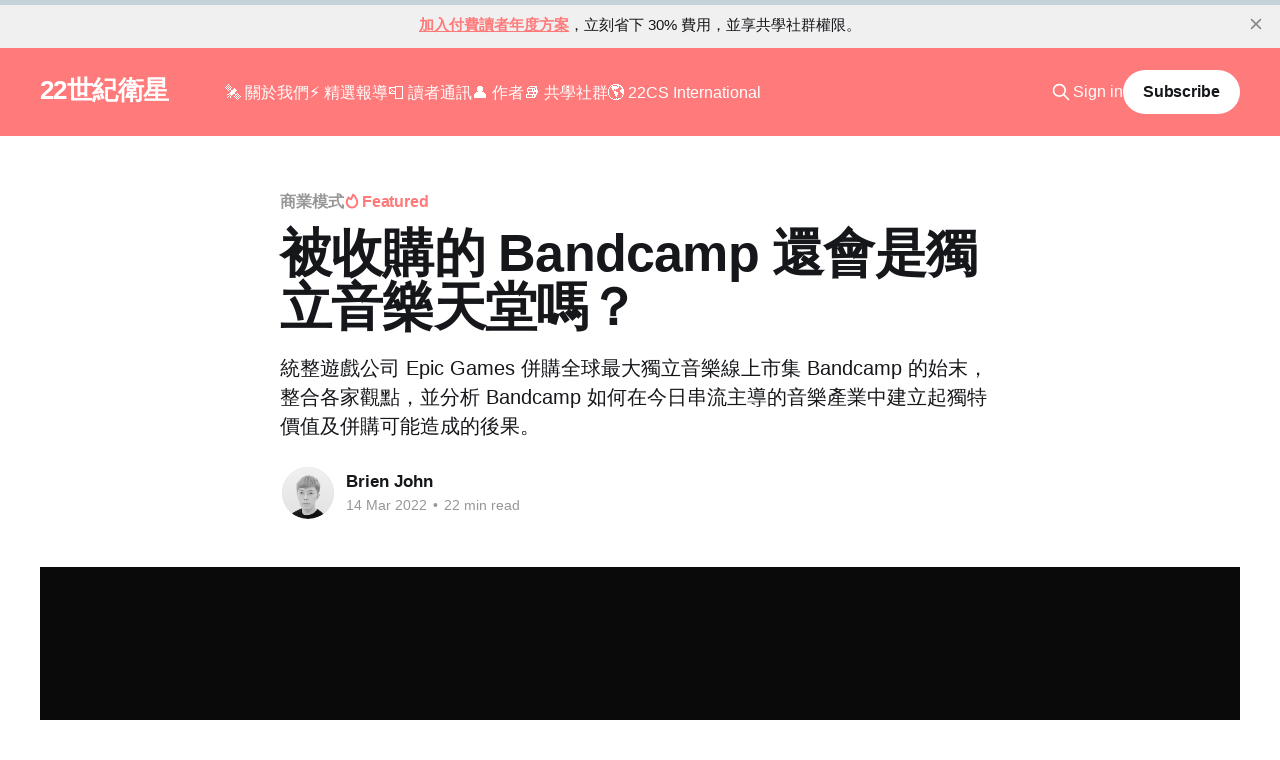

--- FILE ---
content_type: text/html; charset=utf-8
request_url: https://www.22cs.xyz/epic-games-bandcamp-acquisition/
body_size: 21717
content:
<!DOCTYPE html>
<html lang="zh-Hant">
<head>

    <title>被收購的 Bandcamp 還會是獨立音樂天堂嗎？</title>
    <meta charset="utf-8" />
    <meta http-equiv="X-UA-Compatible" content="IE=edge" />
    <meta name="HandheldFriendly" content="True" />
    <meta name="viewport" content="width=device-width, initial-scale=1.0" />
    
    <link rel="preload" as="style" href="https://www.22cs.xyz/assets/built/screen.css?v=5302c3fddd" />
    <link rel="preload" as="script" href="https://www.22cs.xyz/assets/built/casper.js?v=5302c3fddd" />

    <link rel="stylesheet" type="text/css" href="https://www.22cs.xyz/assets/built/screen.css?v=5302c3fddd" />
<link rel="stylesheet" href="https://cdnjs.cloudflare.com/ajax/libs/tocbot/4.12.3/tocbot.css">
<style>
.gh-content {
    position: relative;
 }

.gh-toc > .toc-list {
    position: relative;
}

.toc-list {
    overflow: hidden;
    list-style: none;
}

@media (min-width: 1300px) {
     .gh-sidebar {
        position: absolute; 
        top: 0;
        bottom: 0;
        margin-top: 4vmin;
        grid-column: wide-start / main-start; /* Place the TOC to the left of the content */
    }
   
    .gh-toc {
        position: sticky; /* On larger screens, TOC will stay in the same spot on the page */
        top: 4vmin;
    }
}

.gh-toc .is-active-link::before {
    background-color: var(--ghost-accent-color); /* Defines TOC   accent color based on Accent color set in Ghost Admin */
} 
</style>
    <meta name="description" content="統整遊戲公司 Epic Games 併購全球最大獨立音樂線上市集 Bandcamp 的始末，整合各家觀點，並分析 Bandcamp 如何在今日串流主導的音樂產業中建立起獨特價值及併購可能造成的後果。">
    <link rel="icon" href="https://www.22cs.xyz/content/images/size/w256h256/2022/03/22CS_-----1.png" type="image/png">
    <link rel="canonical" href="https://www.22cs.xyz/epic-games-bandcamp-acquisition/">
    <meta name="referrer" content="no-referrer-when-downgrade">
    
    <meta property="og:site_name" content="22世紀衛星">
    <meta property="og:type" content="article">
    <meta property="og:title" content="被收購的 Bandcamp 還會是獨立音樂天堂嗎？">
    <meta property="og:description" content="統整遊戲公司 Epic Games 併購全球最大獨立音樂線上市集 Bandcamp 的始末，整合各家觀點，並分析 Bandcamp 如何在今日串流主導的音樂產業中建立起獨特價值及併購可能造成的後果。">
    <meta property="og:url" content="https://www.22cs.xyz/epic-games-bandcamp-acquisition/">
    <meta property="og:image" content="https://www.22cs.xyz/content/images/size/w1200/2022/03/eg-bandcamp-1920x1080-1920x1080-7b4339e0b949.jpeg">
    <meta property="article:published_time" content="2022-03-14T07:16:41.000Z">
    <meta property="article:modified_time" content="2022-03-14T18:00:16.000Z">
    <meta property="article:tag" content="商業模式">
    <meta property="article:tag" content="音樂串流">
    <meta property="article:tag" content="粉絲經濟">
    
    <meta property="article:publisher" content="https://www.facebook.com/22CS.tw">
    <meta property="article:author" content="https://www.facebook.com/brienjohn">
    <meta name="twitter:card" content="summary_large_image">
    <meta name="twitter:title" content="被收購的 Bandcamp 還會是獨立音樂天堂嗎？">
    <meta name="twitter:description" content="統整遊戲公司 Epic Games 併購全球最大獨立音樂線上市集 Bandcamp 的始末，整合各家觀點，並分析 Bandcamp 如何在今日串流主導的音樂產業中建立起獨特價值及併購可能造成的後果。">
    <meta name="twitter:url" content="https://www.22cs.xyz/epic-games-bandcamp-acquisition/">
    <meta name="twitter:image" content="https://www.22cs.xyz/content/images/size/w1200/2022/03/eg-bandcamp-1920x1080-1920x1080-7b4339e0b949.jpeg">
    <meta name="twitter:label1" content="Written by">
    <meta name="twitter:data1" content="Brien John">
    <meta name="twitter:label2" content="Filed under">
    <meta name="twitter:data2" content="商業模式, 音樂串流, 粉絲經濟">
    <meta name="twitter:site" content="@22CS_xyz">
    <meta property="og:image:width" content="1200">
    <meta property="og:image:height" content="675">
    
    <script type="application/ld+json">
{
    "@context": "https://schema.org",
    "@type": "Article",
    "publisher": {
        "@type": "Organization",
        "name": "22世紀衛星",
        "url": "https://www.22cs.xyz/",
        "logo": {
            "@type": "ImageObject",
            "url": "https://www.22cs.xyz/content/images/size/w256h256/2022/03/22CS_-----1.png",
            "width": 60,
            "height": 60
        }
    },
    "author": {
        "@type": "Person",
        "name": "Brien John",
        "image": {
            "@type": "ImageObject",
            "url": "https://www.22cs.xyz/content/images/size/w1200/2021/11/Brien-profile-bw.JPG",
            "width": 1200,
            "height": 1200
        },
        "url": "https://www.22cs.xyz/author/brienjohn/",
        "sameAs": [
            "https://www.facebook.com/brienjohn",
            "https://www.instagram.com/brienjohn",
            "https://www.linkedin.com/in/brien-john-09359112a"
        ]
    },
    "headline": "被收購的 Bandcamp 還會是獨立音樂天堂嗎？",
    "url": "https://www.22cs.xyz/epic-games-bandcamp-acquisition/",
    "datePublished": "2022-03-14T07:16:41.000Z",
    "dateModified": "2022-03-14T18:00:16.000Z",
    "image": {
        "@type": "ImageObject",
        "url": "https://www.22cs.xyz/content/images/size/w1200/2022/03/eg-bandcamp-1920x1080-1920x1080-7b4339e0b949.jpeg",
        "width": 1200,
        "height": 675
    },
    "keywords": "商業模式, 音樂串流, 粉絲經濟",
    "description": "統整遊戲公司 Epic Games 併購全球最大獨立音樂線上市集 Bandcamp 的始末，整合各家觀點，並分析 Bandcamp 如何在今日串流主導的音樂產業中建立起獨特價值及併購可能造成的後果。",
    "mainEntityOfPage": "https://www.22cs.xyz/epic-games-bandcamp-acquisition/"
}
    </script>

    <meta name="generator" content="Ghost 6.13">
    <link rel="alternate" type="application/rss+xml" title="22世紀衛星" href="https://www.22cs.xyz/rss/">
    <script defer src="https://cdn.jsdelivr.net/ghost/portal@~2.56/umd/portal.min.js" data-i18n="true" data-ghost="https://www.22cs.xyz/" data-key="74f4d4a3108029ba37b972848e" data-api="https://22cs.ghost.io/ghost/api/content/" data-locale="zh-Hant" crossorigin="anonymous"></script><style id="gh-members-styles">.gh-post-upgrade-cta-content,
.gh-post-upgrade-cta {
    display: flex;
    flex-direction: column;
    align-items: center;
    font-family: -apple-system, BlinkMacSystemFont, 'Segoe UI', Roboto, Oxygen, Ubuntu, Cantarell, 'Open Sans', 'Helvetica Neue', sans-serif;
    text-align: center;
    width: 100%;
    color: #ffffff;
    font-size: 16px;
}

.gh-post-upgrade-cta-content {
    border-radius: 8px;
    padding: 40px 4vw;
}

.gh-post-upgrade-cta h2 {
    color: #ffffff;
    font-size: 28px;
    letter-spacing: -0.2px;
    margin: 0;
    padding: 0;
}

.gh-post-upgrade-cta p {
    margin: 20px 0 0;
    padding: 0;
}

.gh-post-upgrade-cta small {
    font-size: 16px;
    letter-spacing: -0.2px;
}

.gh-post-upgrade-cta a {
    color: #ffffff;
    cursor: pointer;
    font-weight: 500;
    box-shadow: none;
    text-decoration: underline;
}

.gh-post-upgrade-cta a:hover {
    color: #ffffff;
    opacity: 0.8;
    box-shadow: none;
    text-decoration: underline;
}

.gh-post-upgrade-cta a.gh-btn {
    display: block;
    background: #ffffff;
    text-decoration: none;
    margin: 28px 0 0;
    padding: 8px 18px;
    border-radius: 4px;
    font-size: 16px;
    font-weight: 600;
}

.gh-post-upgrade-cta a.gh-btn:hover {
    opacity: 0.92;
}</style><script async src="https://js.stripe.com/v3/"></script>
    <script defer src="https://cdn.jsdelivr.net/ghost/sodo-search@~1.8/umd/sodo-search.min.js" data-key="74f4d4a3108029ba37b972848e" data-styles="https://cdn.jsdelivr.net/ghost/sodo-search@~1.8/umd/main.css" data-sodo-search="https://22cs.ghost.io/" data-locale="zh-Hant" crossorigin="anonymous"></script>
    <script defer src="https://cdn.jsdelivr.net/ghost/announcement-bar@~1.1/umd/announcement-bar.min.js" data-announcement-bar="https://www.22cs.xyz/" data-api-url="https://www.22cs.xyz/members/api/announcement/" crossorigin="anonymous"></script>
    <link href="https://www.22cs.xyz/webmentions/receive/" rel="webmention">
    <script defer src="/public/cards.min.js?v=5302c3fddd"></script>
    <link rel="stylesheet" type="text/css" href="/public/cards.min.css?v=5302c3fddd">
    <script defer src="/public/comment-counts.min.js?v=5302c3fddd" data-ghost-comments-counts-api="https://www.22cs.xyz/members/api/comments/counts/"></script>
    <script defer src="/public/member-attribution.min.js?v=5302c3fddd"></script>
    <script defer src="/public/ghost-stats.min.js?v=5302c3fddd" data-stringify-payload="false" data-datasource="analytics_events" data-storage="localStorage" data-host="https://www.22cs.xyz/.ghost/analytics/api/v1/page_hit"  tb_site_uuid="d4f5f0c7-8949-4112-b742-fccfdee441f6" tb_post_uuid="6dc880db-19eb-45e6-98d9-403eea08d159" tb_post_type="post" tb_member_uuid="undefined" tb_member_status="undefined"></script><style>:root {--ghost-accent-color: #ff7a7a;}</style>
    <!-- Global site tag (gtag.js) - Google Analytics -->
<script async src="https://www.googletagmanager.com/gtag/js?id=G-LVQSDK1YYM"></script>
<script>
  window.dataLayer = window.dataLayer || [];
  function gtag(){dataLayer.push(arguments);}
  gtag('js', new Date());

  gtag('config', 'G-LVQSDK1YYM');
</script>
<meta name="facebook-domain-verification" content="hson06bfggbn55wfnj2buhry3aw2xp" />
<!-- Meta Pixel Code -->
<script>
!function(f,b,e,v,n,t,s)
{if(f.fbq)return;n=f.fbq=function(){n.callMethod?
n.callMethod.apply(n,arguments):n.queue.push(arguments)};
if(!f._fbq)f._fbq=n;n.push=n;n.loaded=!0;n.version='2.0';
n.queue=[];t=b.createElement(e);t.async=!0;
t.src=v;s=b.getElementsByTagName(e)[0];
s.parentNode.insertBefore(t,s)}(window, document,'script',
'https://connect.facebook.net/en_US/fbevents.js');
fbq('init', '732964215175595');
fbq('track', 'PageView');
</script>
<noscript><img height="1" width="1" style="display:none"
src="https://www.facebook.com/tr?id=732964215175595&ev=PageView&noscript=1"
/></noscript>
<!-- End Meta Pixel Code -->
<!-- Hotjar Tracking Code for https://www.22cs.xyz -->
<script>
    (function(h,o,t,j,a,r){
        h.hj=h.hj||function(){(h.hj.q=h.hj.q||[]).push(arguments)};
        h._hjSettings={hjid:3360743,hjsv:6};
        a=o.getElementsByTagName('head')[0];
        r=o.createElement('script');r.async=1;
        r.src=t+h._hjSettings.hjid+j+h._hjSettings.hjsv;
        a.appendChild(r);
    })(window,document,'https://static.hotjar.com/c/hotjar-','.js?sv=');
</script>
<style>
.reading-progress {
  position: fixed;
  top: 0;
  z-index: 999;
  width: 100%;
  height: 5px; /* Progress bar height */
  background: #c5d2d9; /* Progress bar background color */
  -webkit-appearance: none;
     -moz-appearance: none;
          appearance: none; /* Hide default progress bar */
}

.reading-progress::-webkit-progress-bar {
  background-color: transparent;
}

.reading-progress::-webkit-progress-value {
  background: var(--ghost-accent-color); /* Progress bar color */
}
</style>
<style>
li:has(a.toc-link.node-name--H2[href="#"]) {
    display: none;
}
</style

</head>
<body class="post-template tag-business-model tag-music-streaming tag-fandom is-head-left-logo has-cover">
<div class="viewport">

    <header id="gh-head" class="gh-head outer">
        <div class="gh-head-inner inner">
            <div class="gh-head-brand">
                <a class="gh-head-logo no-image" href="https://www.22cs.xyz">
                        22世紀衛星
                </a>
                <button class="gh-search gh-icon-btn" aria-label="Search this site" data-ghost-search><svg xmlns="http://www.w3.org/2000/svg" fill="none" viewBox="0 0 24 24" stroke="currentColor" stroke-width="2" width="20" height="20"><path stroke-linecap="round" stroke-linejoin="round" d="M21 21l-6-6m2-5a7 7 0 11-14 0 7 7 0 0114 0z"></path></svg></button>
                <button class="gh-burger" aria-label="Main Menu"></button>
            </div>

            <nav class="gh-head-menu">
                <ul class="nav">
    <li class="nav-guan-yu-wo-men"><a href="https://www.22cs.xyz/about-us/">🛰 關於我們</a></li>
    <li class="nav-jing-xuan-bao-dao"><a href="https://www.22cs.xyz/22cs-essentials/">⚡ 精選報導</a></li>
    <li class="nav-du-zhe-tong-xun"><a href="https://www.22cs.xyz/tag/weekly-update/">📮 讀者通訊</a></li>
    <li class="nav-zuo-zhe"><a href="https://www.22cs.xyz/author/brienjohn/">👤 作者</a></li>
    <li class="nav-gong-xue-she-qun"><a href="https://www.22cs.xyz/discord/">📚 共學社群</a></li>
    <li class="nav-22cs-international"><a href="https://www.22cs.xyz/tag/22cs-international/">🌎 22CS International</a></li>
</ul>

            </nav>

            <div class="gh-head-actions">
                    <button class="gh-search gh-icon-btn" aria-label="Search this site" data-ghost-search><svg xmlns="http://www.w3.org/2000/svg" fill="none" viewBox="0 0 24 24" stroke="currentColor" stroke-width="2" width="20" height="20"><path stroke-linecap="round" stroke-linejoin="round" d="M21 21l-6-6m2-5a7 7 0 11-14 0 7 7 0 0114 0z"></path></svg></button>
                    <div class="gh-head-members">
                                <a class="gh-head-link" href="#/portal/signin" data-portal="signin">Sign in</a>
                                <a class="gh-head-button" href="#/portal/signup" data-portal="signup">Subscribe</a>
                    </div>
            </div>
        </div>
    </header>

    <div class="site-content">
        
<progress class="reading-progress" value="0" max="100" aria-label="Reading progress"></progress>



<main id="site-main" class="site-main">
<article class="article post tag-business-model tag-music-streaming tag-fandom featured ">

    <header class="article-header gh-canvas">

        <div class="article-tag post-card-tags">
                <span class="post-card-primary-tag">
                    <a href="/tag/business-model/">商業模式</a>
                </span>
                <span class="post-card-featured"><svg width="16" height="17" viewBox="0 0 16 17" fill="none" xmlns="http://www.w3.org/2000/svg">
    <path d="M4.49365 4.58752C3.53115 6.03752 2.74365 7.70002 2.74365 9.25002C2.74365 10.6424 3.29678 11.9778 4.28134 12.9623C5.26591 13.9469 6.60127 14.5 7.99365 14.5C9.38604 14.5 10.7214 13.9469 11.706 12.9623C12.6905 11.9778 13.2437 10.6424 13.2437 9.25002C13.2437 6.00002 10.9937 3.50002 9.16865 1.68127L6.99365 6.25002L4.49365 4.58752Z" stroke="currentColor" stroke-width="2" stroke-linecap="round" stroke-linejoin="round"></path>
</svg> Featured</span>
        </div>

        <h1 class="article-title">被收購的 Bandcamp 還會是獨立音樂天堂嗎？</h1>

            <p class="article-excerpt">統整遊戲公司 Epic Games 併購全球最大獨立音樂線上市集 Bandcamp 的始末，整合各家觀點，並分析 Bandcamp 如何在今日串流主導的音樂產業中建立起獨特價值及併購可能造成的後果。</p>

        <div class="article-byline">
        <section class="article-byline-content">

            <ul class="author-list instapaper_ignore">
                <li class="author-list-item">
                    <a href="/author/brienjohn/" class="author-avatar" aria-label="Read more of Brien John">
                        <img class="author-profile-image" src="/content/images/size/w100/2021/11/Brien-profile-bw.JPG" alt="Brien John" />
                    </a>
                </li>
            </ul>

            <div class="article-byline-meta">
                <h4 class="author-name"><a href="/author/brienjohn/">Brien John</a></h4>
                <div class="byline-meta-content">
                    <time class="byline-meta-date" datetime="2022-03-14">14 Mar 2022</time>
                        <span class="byline-reading-time"><span class="bull">&bull;</span> 22 min read</span>
                </div>
            </div>

        </section>
        </div>

            <figure class="article-image">
                <img
                    srcset="/content/images/size/w300/2022/03/eg-bandcamp-1920x1080-1920x1080-7b4339e0b949.jpeg 300w,
                            /content/images/size/w600/2022/03/eg-bandcamp-1920x1080-1920x1080-7b4339e0b949.jpeg 600w,
                            /content/images/size/w1000/2022/03/eg-bandcamp-1920x1080-1920x1080-7b4339e0b949.jpeg 1000w,
                            /content/images/size/w2000/2022/03/eg-bandcamp-1920x1080-1920x1080-7b4339e0b949.jpeg 2000w"
                    sizes="(min-width: 1400px) 1400px, 92vw"
                    src="/content/images/size/w2000/2022/03/eg-bandcamp-1920x1080-1920x1080-7b4339e0b949.jpeg"
                    alt="Epic Games + Bandcamp"
                />
                    <figcaption>（圖片來源：<a href="https://www.epicgames.com/site/en-US/news/bandcamp-joining-epic-games-to-support-fair-open-platforms-for-artists-and-fans">Epic Games</a>）</figcaption>
            </figure>

    </header>

    <section class="gh-content gh-canvas">
        <aside class="gh-sidebar"><div class="gh-toc"></div></aside> 
        <p>2022 年 3 月 2 日，一則消息震撼了全球獨立音樂圈：<a href="https://www.epicgames.com/site/en-US/news/bandcamp-joining-epic-games-to-support-fair-open-platforms-for-artists-and-fans?ref=22cs.xyz">遊戲公司 Epic Games 宣佈併購全世界最大的音樂電商 Bandcamp</a>。這件事的驚人之處，不只是兩者所耕耘的市場及營運方向似乎相差甚遠，更在於 Bandcamp 長年被視為獨立音樂最重要的良心平台，一直看不出在商業上的野心。接下來，我會整理本次併購的前因後果，包括各大外國媒體及評論家的觀點，加上我自己的一點看法。</p><h2 id="%E4%BB%80%E9%BA%BC%E6%98%AF-bandcamp%EF%BC%9F">什麼是 Bandcamp？</h2><p>如果你長期接觸中文世界以外的獨立音樂，那麼你應該聽過 Bandcamp。它是一個成立於 2008 年的線上獨立音樂商城，販賣的商品從實體的黑膠唱片、CD、卡帶、週邊到數位音檔，全由藝人和廠牌自行上架。Bandcamp 雖然也有線上的播放器，但不像 Spotify 等一般串流平台有完整的播放清單功能，也沒有為使用者量身打造演算法或自動隨機播放推薦，如果聽太多次還會出現系統提示使用者進行購買，可說單純是為了試聽而設置的功能。Bandcamp 的推薦主要來自人工，從每週不同主題的「Bandcamp Weekly」節目，到部落格大量的精彩樂評文章，都是發掘音樂的優質管道。</p><p>我最早在 Bandcamp 上的消費，是 2012 年底購買美國靈魂歌手 Kia Bennett 的數位 EP《Duet of Daffodils》。十年前的台灣仍有不少唱片行和代理進口的唱片公司，就以<a href="https://www.facebook.com/notes/835608683860233">我在 2014 年集結網友資訊製成的一份〈全台唱片通路列表〉</a>，都能蒐集到多達 90 間當時仍營業的唱片行。但實體唱片銷售依然逐年銳減，且台灣市場一直不足以支撐起多元的聆聽內容，因此若要購買我喜愛的獨立靈魂樂唱片，仍得仰賴願意經營國際寄送的電商。若不論 Amazon 和 eBay 這類綜合型平台，當時最知名的音樂電商應該是老牌的 <a href="https://cdbaby.com/?ref=22cs.xyz">CD Baby</a>（已於 2020 年關閉電商服務，徹底轉型為數位音樂經銷與版權代理），另外也有主打全球免運、直接向廠商切貨因此售價十分低廉的 <a href="https://www.wowhd.co.uk/?ref=22cs.xyz">WOW HD</a>，或主打電子舞曲的英國 <a href="https://www.juno.co.uk/?ref=22cs.xyz">Juno Records</a> 等。相較之下，Bandcamp 雖然很晚才進入市場，但它本質上其實既非音樂公司也不是一般的電商，而是立足於舊金山灣區的科技新創，能夠設計出更符合時代需要的功能和介面。<a href="https://www.theguardian.com/music/2020/jun/25/bandcamp-music-streaming-ethan-diamond-online-royalties?ref=22cs.xyz">創辦人 Ethan Diamond 本身是一位薩克斯風手，喜愛逛唱片行</a>，曾創立一間名為 Oddpost 的電子郵件服務公司，後來被 Yahoo! 收購，Bandcamp 是他第二次創業。</p><p>Bandcamp 的崛起一大原因是過去十年的黑膠復興。2007–2009 年間我在唱片行打工，也曾參與早期誠品黑膠市集擺攤。當時販售的黑膠唱片絕大多數為陳年二手，新品則多為古典、爵士、經典流行等發燒音響迷有興趣購入的品項，那股風潮尚未吹進流行樂壇，是遠比現在還要加倍小眾的嗜好。<a href="https://blog.bandcamp.com/2016/05/19/bandcamp-downloads-streaming-and-the-inescapably-bright-future/?ref=22cs.xyz">Ethan Diamond 於 2016 年曾表示 Bandcamp 自 2012 年以來持續獲利</a>，更在 2015–2017 連續三年公佈年度銷售數據（很有可能代表 Bandcamp 大幅成長的開端），上述幾個時間點均與 Statista 數據平台從 MRC Data 取得的全美黑膠專輯歷年銷售曲線十分吻合。</p><figure class="kg-card kg-image-card kg-card-hascaption"><img src="https://www.22cs.xyz/content/images/2022/03/7699.jpeg" class="kg-image" alt loading="lazy" width="1200" height="1200" srcset="https://www.22cs.xyz/content/images/size/w600/2022/03/7699.jpeg 600w, https://www.22cs.xyz/content/images/size/w1000/2022/03/7699.jpeg 1000w, https://www.22cs.xyz/content/images/2022/03/7699.jpeg 1200w" sizes="(min-width: 720px) 720px"><figcaption>1995–2021 年間全美黑膠專輯銷售曲線。（資料來源：<a href="https://www.statista.com/chart/7699/lp-sales-in-the-united-states/?ref=22cs.xyz">Statista</a>）</figcaption></figure><figure class="kg-card kg-image-card kg-card-hascaption"><img src="https://www.22cs.xyz/content/images/2022/03/---2022-03-13---4.17.58-1.png" class="kg-image" alt loading="lazy" width="904" height="346" srcset="https://www.22cs.xyz/content/images/size/w600/2022/03/---2022-03-13---4.17.58-1.png 600w, https://www.22cs.xyz/content/images/2022/03/---2022-03-13---4.17.58-1.png 904w" sizes="(min-width: 720px) 720px"><figcaption>Bandcamp 2015–2017 年實體銷售成長比例。（資料來源：<a href="https://blog.bandcamp.com/?ref=22cs.xyz">Bandcamp Updates</a>；製表：Brien John）</figcaption></figure><p>2020 年爆發的 COVID-19 疫情把 Bandcamp 推升到一個全新的高度。音樂人賴以維生的現場演出全面停擺，政府的金援緩不濟急且覆蓋率有限，此時商品銷售成為最後一絲希望。Bandcamp 在該年 3 月 6 日開辦「Bandcamp Friday」活動，宣佈當天所有銷售皆免除原本 10–15% 的抽成，收入完完整整進到藝人與廠牌帳戶，<a href="https://daily.bandcamp.com/features/bandcamp-covid-19-fundraiser?ref=22cs.xyz">總計高達 430 萬美元，是過往週五平均收入的 15 倍</a>。直到這篇文章寫作的現在，Bandcamp 幾乎每月第一個週五皆持續實施此活動，已成為獨立音樂圈的一大盛事。全世界不同時區的粉絲還可以上 <a href="https://isitbandcampfriday.com/?ref=22cs.xyz">「Is it Bandcamp Friday?」網站</a>確認下次活動的正確時間，確保他們的消費能夠 100% 支持自己喜愛的音樂人。不用說，這樣的讓利換來的是花再多錢也買不到的品牌行銷效益，對於許多人來說，Bandcamp 就是那個在串流與疫情夾擊的窮途末路上的避世天堂。</p><h2 id="epic-games-%E7%82%BA%E4%BB%80%E9%BA%BC%E8%A6%81%E4%BD%B5%E8%B3%BC-bandcamp%EF%BC%9F">Epic Games 為什麼要併購 Bandcamp？</h2><p>Epic Games 是目前最大的電玩遊戲公司之一，其代表作<a href="https://www.epicgames.com/store/zh-Hant/p/fortnite?ref=22cs.xyz">《Fortnite》</a>（台譯：「堡壘之夜」或「要塞英雄」）是一款 2017 年上市的多人線上大逃殺遊戲。遊戲本身免費，主要靠遊戲內商城販售的虛擬服裝、道具等賺取利潤，<a href="https://www.ign.com/articles/fortnite-made-9-billion-in-two-years-while-epic-games-store-has-yet-to-turn-a-profit?ref=22cs.xyz">光是前兩年便進帳超過 90 億美元</a>。就算你不玩遊戲，應該也對《Fortnite》有些印象，因為近年最具代表性的虛擬演唱會──<a href="https://www.youtube.com/watch?v=wYeFAlVC8qU&ref=22cs.xyz">由 Travis Scott 主秀的《Astronomical》正是在這個遊戲裡舉辦</a>，前所未有的沉浸體驗成為許多人對於元宇宙的想像原型。</p><p>Epic Games 的野心與能力遠不只做遊戲，他們更企圖掌握開發端與平台端。1996 年出產的遊戲引擎 Unreal Engine 歷來廣為開發者採用，知名者如《絕地求生》、《往日不再》、《最終幻想VII 重製版》等為數眾多；2018 年推出 Epic Games Store，與線上遊戲商城霸主 Steam 正面對決。近期 Epic Games 併購的公司，倒是和 Bandcamp 有一點連結：打造出《吉他英雄》、《搖滾樂團》等音樂節奏遊戲系列的 <a href="https://www.harmonixmusic.com/?ref=22cs.xyz">Harmonix 工作室</a>、<a href="https://www.artstation.com/?ref=22cs.xyz">數位娛樂設計展示平台 ArtStation</a>、以及 <a href="https://sketchfab.com/?ref=22cs.xyz">3D 模型展售平台 Sketchfab</a>。</p><p>那麼，Epic Games 究竟是想開發出獨立音樂的節奏遊戲，還是把 Bandcamp 升級成一個更全面的數位創意平台呢？我們看看<a href="https://www.epicgames.com/site/en-US/news/bandcamp-joining-epic-games-to-support-fair-open-platforms-for-artists-and-fans?ref=22cs.xyz">他們是怎麼說的</a>：「公平公開的平台對於創作者經濟的未來至關重要。Epic 與 Bandcamp 一樣致力打造對藝術家最友善的平台，讓創作者能夠保有大部份他們辛苦賺取的收益。Epic 的願景是打造出一個結合內容、科技、遊戲、藝術、音樂的創作者市場，而 Bandcamp 會在當中扮演舉足輕重的角色。」</p><p>時常關注科技新聞的人肯定記得 Epic Games 在 2020 年一舉將 Apple 告上法院的事件，<a href="https://appfairness.org/?ref=22cs.xyz">執行長 Tim Sweeney 甚至號召 Tinder、Spotify 等大公司組成「App 公平聯盟」（Coalition for App Fairness）</a>，聯手對抗 Apple 霸權，起因是所有軟體公司多年來在 App Store 的收入（包含 App 內購）皆需支付高達 30% 的抽成（俗稱「蘋果稅」），不願支付的公司就只能選擇在 App 上關閉購買功能。例如電子書 Kindle 的 App 僅提供下載試閱章節，無法直接購書，使用者若要購買必須使用電腦或透過較不方便的手機瀏覽器進行操作，但並非所有 App 開發公司皆建置網站商城，尤其手遊廠商大部份都採用遊戲內購。網路上有人挖出 Tim Sweeney 當年幹譙 Apple 的推文，底下一位網友勸他採取「Bandcamp 模式」，或許正是 Epic Games 與 Bandcamp 結緣的起點。當 Bandcamp 模式存在，表示使用者可以繞過蘋果稅，Apple 的壟斷罪名就有可能不成立。因此這次的併購，顯然有一大部份原因出於 Epic Games 長期抗戰的決心，而且他們打算建置一個有別於 Apple 模式的創作者生態系。</p><figure class="kg-card kg-embed-card"><blockquote class="twitter-tweet"><p lang="en" dir="ltr">Tim, why not approach this with the model Bandcamp uses? They don’t do in-app purchases, but instead use the mobile browser to allow purchases. I think the fact that Bandcamp exists on iOS will ultimately hurt your case against Apple.</p>&mdash; Productive Citizen ✌🏾💙🙏🏾👊🏾 (@technosucks) <a href="https://twitter.com/technosucks/status/1309193624857595906?ref_src=twsrc%5Etfw&ref=22cs.xyz">September 24, 2020</a></blockquote>
<script async src="https://platform.twitter.com/widgets.js" charset="utf-8"></script>
</figure><p>雖然此次併購的金額並未公開，不過併購當然可能還有更多商業上的目的。<a href="https://midiaresearch.com/blog/epic-games-bandcamp-and-fandom-for-the-me-generation?ref=22cs.xyz">MIDiA Research 董事總經理 Mark Mulligan 列出六種可能性</a>：</p><ol><li>結合 Harmonix 式音樂節奏遊戲和 Bandcamp 音樂商城。</li><li>利用近年大熱門的粉絲經濟，銷售類似 NFT 的稀有數位商品。</li><li>將 Bandcamp 商城融入 Fortnite 的元宇宙體驗。</li><li>在 Fortnite 中打造虛擬藝人。</li><li>把 Bandcamp 和 Fornite 整合成直播演唱會與遊戲的複合虛擬活動體驗。</li><li>以上皆是。</li></ol><h2 id="%E7%82%BA%E4%BB%80%E9%BA%BC-bandcamp-%E5%90%8C%E6%84%8F%E4%BD%B5%E8%B3%BC%EF%BC%9F">為什麼 Bandcamp 同意併購？</h2><p>我們也來看看 <a href="https://blog.bandcamp.com/2022/03/02/bandcamp-is-joining-epic/?ref=22cs.xyz">Bandcamp 的公開聲明是怎麼說的</a>：</p><p>「我們正與 Epic 一起開拓國際市場，並進一步發展 Bandcamp 的整體功能，包括最基本的專輯頁面、手機 App、週邊工具、支付系統、搜尋與瀏覽功能、以及最新的黑膠壓片和線上直播服務。」</p><p>由於我近幾年從事協助台灣音樂進入國際市場的工作，<a href="https://zh.taiwanbeats.tw/archives/19346?ref=22cs.xyz">逢人就提倡把 Bandcamp 視為必定要經營的重要據點</a>，然而或許因為全英文介面讓人怯步，至今<a href="https://bandcamp.com/tag/taiwan?tab=all_releases&ref=22cs.xyz">台灣音樂的上架率仍不理想</a>（看似很多，但台灣音樂一年的歌曲總正式發行量估計約 5–10 萬首）。去年我一度寫信給 Bandcamp 主要策展人 Andrew Jervis（即「Bandcamp Weekly」節目主持人），希望能協助他們進行中文化或至少製作中文使用說明，他對此興趣缺缺地表示目前沒有相關的資源與規劃。我必須在此再度強調 <strong>Bandcamp 是一間新創公司</strong>，而這間新創公司的步調是很緩慢的。資深使用者必定會感覺到，除了前述黑膠壓片和線上直播外，它的功能和品牌在這十幾年間少有改變，甚至部份已可稱得上是過時。Bandcamp 是一間持續獲利十年的公司，但它的利潤也許還不足以推動整家公司往前跨一大步。從聲明中可以看出 Bandcamp 不是缺乏發展的意願，而可能是缺乏足夠的資源。有了 Epic Games 撐腰，那些長年的平台缺點應該能早日改善，並快速開發各大國際市場。</p><p>我們當然樂見 Bandcamp 有資源發展、服務更多的音樂人和粉絲，也願意相信聲明中所說：「Bandcamp 將做為一個獨立自主的市集和音樂社群持續經營下去。」然而，選擇投身 Epic Games 這樣的大企業懷抱，卻很有可能反而是錯估了 Bandcamp 在當今音樂產業中的價值。</p><p>那麼，2022 年的音樂產業是什麼光景？<a href="https://www.theguardian.com/music/2022/feb/09/we-all-need-a-plan-b-now-live-music-after-covid?ref=22cs.xyz">疫情下的現場演出尚未回穩</a>，跨國大企業掌控音樂產業命脈，串流分潤模式讓獲利集中於大明星手中，<a href="https://www.theaffairs.com/%e9%9f%b3%e6%a8%82%ef%bc%9a%e4%b8%80%e7%a8%ae%e6%84%9f%e5%8b%95%e5%88%a5%e4%ba%ba%e5%8d%bb%e9%a4%8a%e4%b8%8d%e6%b4%bb%e8%87%aa%e5%b7%b1%e7%9a%84%e8%81%b7%e6%a5%ad/?ref=22cs.xyz">大部份的音樂人難以溫飽</a>，而 Spotify 到今天仍擺脫不了赤字，甚至半年內股價慘遭腰斬。</p><figure class="kg-card kg-image-card kg-card-hascaption"><img src="https://www.22cs.xyz/content/images/2022/03/SPOT_YahooFinanceChart-1.png" class="kg-image" alt loading="lazy" width="2000" height="1004" srcset="https://www.22cs.xyz/content/images/size/w600/2022/03/SPOT_YahooFinanceChart-1.png 600w, https://www.22cs.xyz/content/images/size/w1000/2022/03/SPOT_YahooFinanceChart-1.png 1000w, https://www.22cs.xyz/content/images/size/w1600/2022/03/SPOT_YahooFinanceChart-1.png 1600w, https://www.22cs.xyz/content/images/size/w2400/2022/03/SPOT_YahooFinanceChart-1.png 2400w" sizes="(min-width: 720px) 720px"><figcaption>Spotify 2021 年成長大幅趨緩，加上<a href="https://www.vogue.com/article/joni-mitchell-neil-young-spotify-explained?ref=22cs.xyz">近期多位藝人跳船</a>，股價在半年內腰斬。（圖片來源：<a href="https://finance.yahoo.com/quote/SPOT/?ref=22cs.xyz">Yahoo! Finance</a>）</figcaption></figure><p>這是一個音樂人難以決定自己命運的混亂世界，他們能做的只有創作和表演，而至於他們的音樂有多少價值、能接觸到多少人，往往是被產業高層、科技巨頭所控制。<a href="https://twitter.com/melstonemusic/status/1499073033587286016?ref=22cs.xyz">搖滾歌手 Mel Stone 在推特上說道</a>：「Patreon、Bandcamp、加上巡迴，幾乎是一位獨立音樂人的所有生計來源，就算只是其中一項搞砸了，整件事也將毀於一旦。」既然音樂多數時候已成為科技與金融遊戲的帶路貨，像水龍頭打開就源源不絕，根本不值幾毛錢，那麼像 Bandcamp 這種少數能讓音樂人自決的平台，其獨立性正是其核心價值，和其支持音樂創作的宗旨並為公司的兩大支柱。音樂未來聯盟（Future of Music Coalition）說得一針見血：「極少數的公司掌握了音樂產業各方面的極大權力。」Epic Games 看似出發點良好，但能夠與 Apple 抗衡的它，難保不是下一隻顛覆世界的科技怪獸。</p><figure class="kg-card kg-embed-card"><blockquote class="twitter-tweet"><p lang="en" dir="ltr">Too few companies have too much power in every part of the music business.  It&#39;s easy to understand why mergers and acquistions are viewed with serious skepticism.  And some in the music community have real frustrations with how Epic has dealt with music licensing in the past.</p>&mdash; Future of Music Coalition (@future_of_music) <a href="https://twitter.com/future_of_music/status/1499096233037684743?ref_src=twsrc%5Etfw&ref=22cs.xyz">March 2, 2022</a></blockquote>
<script async src="https://platform.twitter.com/widgets.js" charset="utf-8"></script>
</figure><h2 id="bandcamp-%E5%88%B0%E5%BA%95%E6%98%AF%E4%BB%80%E9%BA%BC%EF%BC%9F">Bandcamp 到底是什麼？</h2><p>很多人低估了 Bandcamp 的影響力，它遠遠不只是一個方便購買和挖掘獨立音樂的平台。<a href="https://components.one/posts/bandcamp-the-chaos-bazaar?ref=22cs.xyz">數據分析網站 Components 曾統計 2020 年 9–12 月所有 Bandcamp 銷售數據</a>，發現實際消費金額與定價比高達 1.24，意即平均下來定價 100 元的商品，粉絲卻願意多掏出 24 元購買，也就是多付出定價 1/4 來支持音樂人。該研究進一步發現，雖然只有不到 20% 的粉絲願意多付錢，但他們平均卻願意付超過定價的兩倍。這不只是單純的大方或做公益，更多或許是蘊含著與不公義的產業結構抗衡的意識。</p><p>同樣是音樂類科技新創，Bandcamp 與 Spotify 可說是徹底的對照組，疫情期間更加深了大眾對於他們的好惡印象。當 Bandcamp 在一次又一次的 Bandcamp Friday 活動中累積好感，<a href="https://www.theaffairs.com/%e5%a4%a7%e6%b5%81%e8%a1%8c%e5%be%8c%e6%b5%81%e8%a1%8c%e6%a8%82%ef%bc%9a%e5%85%a8%e7%90%83%e6%a8%82%e5%a3%87%e5%a6%82%e4%bd%95%e7%94%9f%e6%96%bc%e6%86%82%e6%82%a3/?ref=22cs.xyz">Spotify 則在英美音樂人團結抗議聲中淪為首要檢討的對象</a>。2020 年資深搖滾音樂人 Damon Krukowski 寫下<a href="https://www.npr.org/2020/08/19/903547253/a-tale-of-two-ecosystems-on-bandcamp-spotify-and-the-wide-open-future?ref=22cs.xyz">〈A Tale Of Two Ecosystems: On Bandcamp, Spotify And The Wide-Open Future〉</a>一文，精彩剖析雙方的差異。Bandcamp 創立的對標並不是什麼大唱片公司，而是像 Blogger 這樣的創作平台，讓創作者易於呈現他們的作品、和支持者建立直接而長久的關係。反觀 Spotify 不斷行銷品牌，獲得更充沛的資金，在產業內取得呼風喚雨的權力。他們一路以來快速成長，在進軍 podcast 產業後正式君臨整個聲音聆聽市場，他們索求更多的內容以吸引用戶，無法快速產製歌曲的音樂人還會被執行長 Daniel Ek 羞辱一番，早已悖離多年前也曾聲稱支持音樂人自給自足的一席話。</p><p>平心而論，音樂串流的確很方便，解放了所有人對大量音樂的存取權，我自己就是五家串流平台的付費用戶（Spotify、Apple Music、KKBOX、YouTube、TIDAL）。然而大多數串流平台所採取的商業模式，卻是<strong>在這個音樂人與粉絲之間高度互動的文化裡把所有人扁平化</strong>，不管是賣方或買方，每個人都被貶低成同樣的廉價。Bandcamp 則是還給音樂人定義自己價值的權力，甚至粉絲還能把定義過的價值再往上定義一次。當 Spotify 的市價來到數百億之譜，Bandcamp 協助音樂人緩慢但穩穩地賣出每一份商品，它的名聲正來自它沒有賺的錢。</p><p>這樣的比較彷彿又回到十年前串流與實體的戰爭。<a href="https://completemusicupdate.com/article/setlist-bandcamp-bought-by-fortnite-maker-epic-games/?ref=22cs.xyz">英國音樂產業媒體 CMU 創辦人 Chris Cooke 倒不這麼認為</a>，他表示這兩種商業模式不見得敵對，而是各有適合的市場。對音樂沒有什麼迷戀執念、經濟拮据、或有大量內容需求的人，串流當然比較好用；至於喜歡收藏、希望支持音樂人的人，自然就去選擇付費購買。事情不見得有絕對的對與錯，問題只是不同的選擇與需求是否被照顧到了。</p><p>在 Damon Krukowski 的文章中，Ethan Diamond 說了一個他發現<strong>人們真的願意付錢購買音樂</strong>的故事。Bandcamp 創立初期，團隊想要了解粉絲是搜尋什麼關鍵字進而造訪網站，發現竟然有不少是專輯或歌曲名加上「torrent」、「Limewire」、「Kazaa」的字樣。他說：「這些人本來只是想要取得音樂──我不知道他們是否意識到自己『正在非法下載』──但他們本來是想要免費取得。然而當他們發現可以直接向音樂人購買的時候，他們是願意那麼做的，這讓我心頭很溫暖。」你可以從文章中感覺到，Bandcamp 其實沒有什麼競爭意識，他們似乎只想做對的事。</p><figure class="kg-card kg-image-card kg-card-hascaption"><img src="https://www.22cs.xyz/content/images/2022/03/Bandcamp-vs.-Spotify---2022------Bandcamp---Spotify-----1.jpg" class="kg-image" alt loading="lazy" width="2000" height="3415" srcset="https://www.22cs.xyz/content/images/size/w600/2022/03/Bandcamp-vs.-Spotify---2022------Bandcamp---Spotify-----1.jpg 600w, https://www.22cs.xyz/content/images/size/w1000/2022/03/Bandcamp-vs.-Spotify---2022------Bandcamp---Spotify-----1.jpg 1000w, https://www.22cs.xyz/content/images/size/w1600/2022/03/Bandcamp-vs.-Spotify---2022------Bandcamp---Spotify-----1.jpg 1600w, https://www.22cs.xyz/content/images/size/w2400/2022/03/Bandcamp-vs.-Spotify---2022------Bandcamp---Spotify-----1.jpg 2400w" sizes="(min-width: 720px) 720px"><figcaption>2022 年併購前 Bandcamp 與 Spotify 之比較。（製表：Brien John）</figcaption></figure><p>話雖如此，Bandcamp 倒也不是完美無缺。有些人指出 Bandcamp 依然內建陽春的串流功能，卻沒有對應的付費機制；它的商業模式只照顧錄音權利，詞曲作者無法從中受惠；此外，Bandcamp 的支付模式以 PayPal 為主，而 <a href="https://www.nytimes.com/2022/02/14/technology/republican-trump-peter-thiel.html?ref=22cs.xyz">PayPal 創辦人 Peter Thiel 過往支持川普的右派立場</a>與 Bandcamp 的客群大相逕庭。近期更常見的爭議或許還會讓一些人大吃一驚：<a href="https://firstfloor.substack.com/p/is-it-time-to-retire-bandcamp-fridays?ref=22cs.xyz">要求 Bandcamp Friday 活動中止</a>的呼聲愈來愈大。這是為什麼？</p><p>Bandcamp 的使用體驗向來是很自在的，上面沒有任何廣告，也不會針對使用者資料強迫推銷。粉絲完全可以決定自己要聽什麼買什麼，音樂人也無從搶奪行銷版位資源（他們唯一能做的事就是把音樂好好做出來，然後寫封信給編輯，也許能獲得報導機會）。Bandcamp Friday 推翻了這樣的秩序，每到活動開始前，來自音樂人的促銷訊息灌爆所有粉絲信箱。粉絲怎麼可能回應所有的促銷請求？一片眼花撩亂中，當然是那些較出名、擁有較多行銷資源者容易勝出，而這不就變成主流樂壇的玩法了嗎？而既然粉絲口袋深度有限，和 Bandcamp Friday 的豐厚收益比起來，其他日子相形就更冷清了。<a href="https://ra.co/news/76829?ref=22cs.xyz">英國音樂人 Dennis Huddleston 說</a>：「我現在會儘可能避免在 Bandcamp Friday 發行音樂，不然很容易迷失在一片噪音裡。它變得像是一座跳蚤市場，強迫我們得大聲尖叫來刷存在感。」另一方面，許多音樂人為了能多分一杯羹，將音樂發行日特別提前安排到 Bandcamp Friday；尤有甚者，連明顯的未完成品都拿出來上架求售。<a href="https://ra.co/news/76829?ref=22cs.xyz">加拿大電子音樂家 Khotin 對此表示</a>：「大家應該要在完全準備好的狀態下發行作品，而不是害怕會失去曝光或收入機會而趕死線。」出自善意的活動不知不覺變成製造混亂的元兇，Khotin 這段話同樣可以用在每年金曲獎、金音獎及錄音補助案上。</p><h2 id="%E4%BD%B5%E8%B3%BC%E5%BE%8C%E7%9A%84-bandcamp-%E6%9C%83%E7%99%BC%E7%94%9F%E4%BB%80%E9%BA%BC%E8%AE%8A%E5%8C%96%EF%BC%9F">併購後的 Bandcamp 會發生什麼變化？</h2><p>如前所述，Bandcamp 做為對抗大資本、企業成長優先思維的灘頭堡，如今卻加入了資本陣營。即使 Ethan Diamond 保證平台依舊以藝人優先、讓藝人有完全的自由度，但你永遠無法料到什麼時候會因為需要「保護母公司利益」而違背初衷。在 Epic Games 未來的企業發展過程中，Bandcamp 的獨立性絕不可能排在第一優先順位。</p><p>Epic Games 本身就是一間爭議不斷的公司，包括<a href="https://www.businessinsider.com/fortnite-working-conditions-2019-4?ref=22cs.xyz">工時過長</a>、<a href="https://www.businessinsider.com/epic-games-store-situation-2019-4?ref=22cs.xyz#2-epic-arranged-for-a-series-of-increasingly-high-profile-exclusivity-deals-and-this-upset-some-folks-2">Epic Games Store打亂電腦遊戲市場秩序</a>、音樂未來聯盟也指出他們在處理音樂授權上有不良紀錄。對於台灣人而言，最敏感的莫過於<a href="https://twitter.com/wf_pritchard/status/1499074148743712770?ref=22cs.xyz">騰訊擁有 Epic Games 高達 40% 股權</a>的事實。發生在動視暴雪（Activision Blizzard）、微信的政治打壓和監控幕後那隻黑手，是否也深入了 Epic Games？Tim Sweeney 對此曾公開否認。</p><figure class="kg-card kg-embed-card"><blockquote class="twitter-tweet"><p lang="en" dir="ltr">I support everyone’s right to complain about tech industry stuff. Epic’s store, with exclusive games and a spartan feature set, is a fine target for ire. But please help separate facts and opinions from the lies about spyware and foreign control.<a href="https://t.co/UrNisiFxy6?ref=22cs.xyz">https://t.co/UrNisiFxy6</a></p>&mdash; Tim Sweeney (@TimSweeneyEpic) <a href="https://twitter.com/TimSweeneyEpic/status/1113963223517138949?ref_src=twsrc%5Etfw&ref=22cs.xyz">April 5, 2019</a></blockquote>
<script async src="https://platform.twitter.com/widgets.js" charset="utf-8"></script>
</figure><p>也有人擔憂 Bandcamp 的使用者個資及數據有可能被挪作他用，Epic Games 也可能把平台當作藝人農場、掌握後續授權談判、優先簽約或內部交換利益的權力（此現象據說發生在台灣的幾個串流平台身上）。這些縱使只是猜測，一旦成真都將破壞 Bandcamp 的生態和文化。<a href="https://twitter.com/future_of_music/status/1499098746092757000?ref=22cs.xyz">音樂未來聯盟提出維繫 Bandcamp 價值的八點原則</a>，非常值得參考：</p><ol><li>清楚、公平、透明的交易合約。</li><li>對於所有合作藝人及廠牌採取中立不偏頗的態度（沒有優惠待遇、不讓股東介入收益）。</li><li>不得接受業配置入。</li><li>以藝人的需求為營運核心，在平台設計與新功能開發上尤其要照顧那些不迎合大眾市場的藝人。</li><li>投資原創的高品質音樂報導內容，並且內容要涵蓋其他媒體近而遠之的多元音樂社群和脈絡。</li><li>敬重樂迷，拒絕使用部份主流音樂平台常見的監控科技及販售使用者資料的行當。</li><li>堅持音樂有價，讓藝人自行定價，不讓音樂成為帶路貨。</li><li>不參與大公司們為音樂制定費率、貶低音樂價值的行動，也不限制音樂作品呈現的地點和方式。</li></ol><p>目前，已有為數不少的人發現過去只仰賴這麼一個平台、「把雞蛋放在同一個籃子裡」的後果不堪設想，相信很快就有打著「Bandcamp 替代品」的其他平台浮出水面（或嘗試在 Web3 裡打造一個類 Bandcamp 概念的平台）。在那之前，我們仍然只有一個 Bandcamp，而那樣共榮互信的自由社群不可能一夜之間養成。現在，或許該是獨立音樂人及樂迷團結起來向 Epic Games 及長久忽視他們的產業結構，嚴正表達立場、堅持音樂價值和音樂人生存權利的時候。</p>
    </section>

        <section class="article-comments gh-canvas">
            
        <script defer src="https://cdn.jsdelivr.net/ghost/comments-ui@~1.3/umd/comments-ui.min.js" data-locale="zh-Hant" data-ghost-comments="https://www.22cs.xyz/" data-api="https://22cs.ghost.io/ghost/api/content/" data-admin="https://22cs.ghost.io/ghost/" data-key="74f4d4a3108029ba37b972848e" data-title="null" data-count="true" data-post-id="622b85d7a0efb3003d74de25" data-color-scheme="auto" data-avatar-saturation="60" data-accent-color="#ff7a7a" data-comments-enabled="all" data-publication="22世紀衛星" crossorigin="anonymous"></script>
    
        </section>

</article>
</main>




            <aside class="read-more-wrap outer">
                <div class="read-more inner">
                        
<article class="post-card post post-card-large">

    <a class="post-card-image-link" href="/communication-gap/">

        <img class="post-card-image"
            srcset="/content/images/size/w300/2025/12/communication_edit_vinyl_v17.png 300w,
                    /content/images/size/w600/2025/12/communication_edit_vinyl_v17.png 600w,
                    /content/images/size/w1000/2025/12/communication_edit_vinyl_v17.png 1000w,
                    /content/images/size/w2000/2025/12/communication_edit_vinyl_v17.png 2000w"
            sizes="(max-width: 1000px) 400px, 800px"
            src="/content/images/size/w600/2025/12/communication_edit_vinyl_v17.png"
            alt="專業品味與大眾溝通的斷點"
            loading="lazy"
        />


    </a>

    <div class="post-card-content">

        <a class="post-card-content-link" href="/communication-gap/">
            <header class="post-card-header">
                <div class="post-card-tags">
                </div>
                <h2 class="post-card-title">
                    專業品味與大眾溝通的斷點
                </h2>
            </header>
                <div class="post-card-excerpt">從三個例子來看媒體產業傾頹之後，專業品味如何告訴大眾「怎麼聽」、「聽什麼」、「為什麼要聽」。</div>
        </a>

        <footer class="post-card-meta">
            <time class="post-card-meta-date" datetime="2025-12-25">25 Dec 2025</time>
                <span class="post-card-meta-length">17 min read</span>
                <script
    data-ghost-comment-count="6931a5d8a063790001b68137"
    data-ghost-comment-count-empty=""
    data-ghost-comment-count-singular="comment"
    data-ghost-comment-count-plural="comments"
    data-ghost-comment-count-tag="span"
    data-ghost-comment-count-class-name=""
    data-ghost-comment-count-autowrap="true"
>
</script>
        </footer>

    </div>

</article>
                        
<article class="post-card post featured post-card-large post-access-paid">

    <a class="post-card-image-link" href="/billboard-live-taipei/">

        <img class="post-card-image"
            srcset="/content/images/size/w300/2025/11/about-venue-image-2.webp 300w,
                    /content/images/size/w600/2025/11/about-venue-image-2.webp 600w,
                    /content/images/size/w1000/2025/11/about-venue-image-2.webp 1000w,
                    /content/images/size/w2000/2025/11/about-venue-image-2.webp 2000w"
            sizes="(max-width: 1000px) 400px, 800px"
            src="/content/images/size/w600/2025/11/about-venue-image-2.webp"
            alt="承襲美日血統的娛樂場館，如何落地台灣？"
            loading="lazy"
        />

            <div class="post-card-access">
                <svg width="20" height="20" viewBox="0 0 20 20" fill="none" xmlns="http://www.w3.org/2000/svg">
    <path d="M16.25 6.875H3.75C3.40482 6.875 3.125 7.15482 3.125 7.5V16.25C3.125 16.5952 3.40482 16.875 3.75 16.875H16.25C16.5952 16.875 16.875 16.5952 16.875 16.25V7.5C16.875 7.15482 16.5952 6.875 16.25 6.875Z" stroke="currentColor" stroke-width="2" stroke-linecap="round" stroke-linejoin="round"></path>
    <path d="M7.1875 6.875V4.0625C7.1875 3.31658 7.48382 2.60121 8.01126 2.07376C8.53871 1.54632 9.25408 1.25 10 1.25C10.7459 1.25 11.4613 1.54632 11.9887 2.07376C12.5162 2.60121 12.8125 3.31658 12.8125 4.0625V6.875" stroke="currentColor" stroke-width="2" stroke-linecap="round" stroke-linejoin="round"></path>
    <path d="M10 13.125C10.6904 13.125 11.25 12.5654 11.25 11.875C11.25 11.1846 10.6904 10.625 10 10.625C9.30964 10.625 8.75 11.1846 8.75 11.875C8.75 12.5654 9.30964 13.125 10 13.125Z" fill="currentColor"></path>
</svg>                    Paid-members only
            </div>

    </a>

    <div class="post-card-content">

        <a class="post-card-content-link" href="/billboard-live-taipei/">
            <header class="post-card-header">
                <div class="post-card-tags">
                        <span class="post-card-featured"><svg width="16" height="17" viewBox="0 0 16 17" fill="none" xmlns="http://www.w3.org/2000/svg">
    <path d="M4.49365 4.58752C3.53115 6.03752 2.74365 7.70002 2.74365 9.25002C2.74365 10.6424 3.29678 11.9778 4.28134 12.9623C5.26591 13.9469 6.60127 14.5 7.99365 14.5C9.38604 14.5 10.7214 13.9469 11.706 12.9623C12.6905 11.9778 13.2437 10.6424 13.2437 9.25002C13.2437 6.00002 10.9937 3.50002 9.16865 1.68127L6.99365 6.25002L4.49365 4.58752Z" stroke="currentColor" stroke-width="2" stroke-linecap="round" stroke-linejoin="round"></path>
</svg> Featured</span>
                </div>
                <h2 class="post-card-title">
                    承襲美日血統的娛樂場館，如何落地台灣？
                </h2>
            </header>
                <div class="post-card-excerpt">專訪 Billboard Live TAIPEI 總監北口正人，談這項鐵路公司的副業如何在日本誕生、到台灣轉世。</div>
        </a>

        <footer class="post-card-meta">
            <time class="post-card-meta-date" datetime="2025-11-21">21 Nov 2025</time>
                <span class="post-card-meta-length">22 min read</span>
                <script
    data-ghost-comment-count="69048a96a0234f000126286e"
    data-ghost-comment-count-empty=""
    data-ghost-comment-count-singular="comment"
    data-ghost-comment-count-plural="comments"
    data-ghost-comment-count-tag="span"
    data-ghost-comment-count-class-name=""
    data-ghost-comment-count-autowrap="true"
>
</script>
        </footer>

    </div>

</article>
                        
<article class="post-card post featured post-card-large post-access-paid">

    <a class="post-card-image-link" href="/fansi-go/">

        <img class="post-card-image"
            srcset="/content/images/size/w300/2025/10/Frame-17-1.png 300w,
                    /content/images/size/w600/2025/10/Frame-17-1.png 600w,
                    /content/images/size/w1000/2025/10/Frame-17-1.png 1000w,
                    /content/images/size/w2000/2025/10/Frame-17-1.png 2000w"
            sizes="(max-width: 1000px) 400px, 800px"
            src="/content/images/size/w600/2025/10/Frame-17-1.png"
            alt="票券交易的終點，卻是粉絲關係的起點"
            loading="lazy"
        />

            <div class="post-card-access">
                <svg width="20" height="20" viewBox="0 0 20 20" fill="none" xmlns="http://www.w3.org/2000/svg">
    <path d="M16.25 6.875H3.75C3.40482 6.875 3.125 7.15482 3.125 7.5V16.25C3.125 16.5952 3.40482 16.875 3.75 16.875H16.25C16.5952 16.875 16.875 16.5952 16.875 16.25V7.5C16.875 7.15482 16.5952 6.875 16.25 6.875Z" stroke="currentColor" stroke-width="2" stroke-linecap="round" stroke-linejoin="round"></path>
    <path d="M7.1875 6.875V4.0625C7.1875 3.31658 7.48382 2.60121 8.01126 2.07376C8.53871 1.54632 9.25408 1.25 10 1.25C10.7459 1.25 11.4613 1.54632 11.9887 2.07376C12.5162 2.60121 12.8125 3.31658 12.8125 4.0625V6.875" stroke="currentColor" stroke-width="2" stroke-linecap="round" stroke-linejoin="round"></path>
    <path d="M10 13.125C10.6904 13.125 11.25 12.5654 11.25 11.875C11.25 11.1846 10.6904 10.625 10 10.625C9.30964 10.625 8.75 11.1846 8.75 11.875C8.75 12.5654 9.30964 13.125 10 13.125Z" fill="currentColor"></path>
</svg>                    Paid-members only
            </div>

    </a>

    <div class="post-card-content">

        <a class="post-card-content-link" href="/fansi-go/">
            <header class="post-card-header">
                <div class="post-card-tags">
                        <span class="post-card-featured"><svg width="16" height="17" viewBox="0 0 16 17" fill="none" xmlns="http://www.w3.org/2000/svg">
    <path d="M4.49365 4.58752C3.53115 6.03752 2.74365 7.70002 2.74365 9.25002C2.74365 10.6424 3.29678 11.9778 4.28134 12.9623C5.26591 13.9469 6.60127 14.5 7.99365 14.5C9.38604 14.5 10.7214 13.9469 11.706 12.9623C12.6905 11.9778 13.2437 10.6424 13.2437 9.25002C13.2437 6.00002 10.9937 3.50002 9.16865 1.68127L6.99365 6.25002L4.49365 4.58752Z" stroke="currentColor" stroke-width="2" stroke-linecap="round" stroke-linejoin="round"></path>
</svg> Featured</span>
                </div>
                <h2 class="post-card-title">
                    票券交易的終點，卻是粉絲關係的起點
                </h2>
            </header>
                <div class="post-card-excerpt">專訪 FANSI GO 合作夥伴經理 Henry Chen，談如何懷抱 Web3 去中心化理念投入娛樂票券市場。</div>
        </a>

        <footer class="post-card-meta">
            <time class="post-card-meta-date" datetime="2025-10-07">07 Oct 2025</time>
                <span class="post-card-meta-length">34 min read</span>
                <script
    data-ghost-comment-count="68de409edc7fd800013222b8"
    data-ghost-comment-count-empty=""
    data-ghost-comment-count-singular="comment"
    data-ghost-comment-count-plural="comments"
    data-ghost-comment-count-tag="span"
    data-ghost-comment-count-class-name=""
    data-ghost-comment-count-autowrap="true"
>
</script>
        </footer>

    </div>

</article>
                </div>
            </aside>



    </div>

    <footer class="site-footer outer">
        <div class="inner">
            <section class="copyright"><a href="https://www.22cs.xyz">22世紀衛星</a> &copy; 2026</section>
            <nav class="site-footer-nav">
                <ul class="nav">
    <li class="nav-twitter"><a href="https://twitter.com/22CS_xyz">🐦 Twitter</a></li>
    <li class="nav-lian-luo-wo-men"><a href="https://www.22cs.xyz/contact/">📩 聯絡我們</a></li>
</ul>

            </nav>
            <div class="gh-powered-by"><a href="https://ghost.org/" target="_blank" rel="noopener">Powered by Ghost</a></div>
        </div>
    </footer>

</div>

    <div class="pswp" tabindex="-1" role="dialog" aria-hidden="true">
    <div class="pswp__bg"></div>

    <div class="pswp__scroll-wrap">
        <div class="pswp__container">
            <div class="pswp__item"></div>
            <div class="pswp__item"></div>
            <div class="pswp__item"></div>
        </div>

        <div class="pswp__ui pswp__ui--hidden">
            <div class="pswp__top-bar">
                <div class="pswp__counter"></div>

                <button class="pswp__button pswp__button--close" title="Close (Esc)"></button>
                <button class="pswp__button pswp__button--share" title="Share"></button>
                <button class="pswp__button pswp__button--fs" title="Toggle fullscreen"></button>
                <button class="pswp__button pswp__button--zoom" title="Zoom in/out"></button>

                <div class="pswp__preloader">
                    <div class="pswp__preloader__icn">
                        <div class="pswp__preloader__cut">
                            <div class="pswp__preloader__donut"></div>
                        </div>
                    </div>
                </div>
            </div>

            <div class="pswp__share-modal pswp__share-modal--hidden pswp__single-tap">
                <div class="pswp__share-tooltip"></div>
            </div>

            <button class="pswp__button pswp__button--arrow--left" title="Previous (arrow left)"></button>
            <button class="pswp__button pswp__button--arrow--right" title="Next (arrow right)"></button>

            <div class="pswp__caption">
                <div class="pswp__caption__center"></div>
            </div>
        </div>
    </div>
</div>
<script
    src="https://code.jquery.com/jquery-3.5.1.min.js"
    integrity="sha256-9/aliU8dGd2tb6OSsuzixeV4y/faTqgFtohetphbbj0="
    crossorigin="anonymous">
</script>
<script src="https://www.22cs.xyz/assets/built/casper.js?v=5302c3fddd"></script>
<script>
$(document).ready(function () {
    // Mobile Menu Trigger
    $('.gh-burger').click(function () {
        $('body').toggleClass('gh-head-open');
    });
    // FitVids - Makes video embeds responsive
    $(".gh-content").fitVids();
});
</script>
  <script>
    const progressBar = document.querySelector('.reading-progress');

    function updateProgress() {
      const totalHeight = document.body.clientHeight;
      const windowHeight = document.documentElement.clientHeight;
      const position = window.scrollY;
      const progress = position / (totalHeight - windowHeight) * 100;
      progressBar.setAttribute('value', progress);
      requestAnimationFrame(updateProgress);
    }

    requestAnimationFrame(updateProgress);
  </script>
<script src="https://cdnjs.cloudflare.com/ajax/libs/tocbot/4.12.3/tocbot.min.js"></script>
<script>
    tocbot.init({
        // Where to render the table of contents.
        tocSelector: '.gh-toc',
        // Where to grab the headings to build the table of contents.
        contentSelector: '.gh-content',
        // Which headings to grab inside of the contentSelector element.
        headingSelector: 'h1, h2, h3, h4',
        // Ensure correct positioning
        hasInnerContainers: true,
    });
</script>


</body>
</html>
